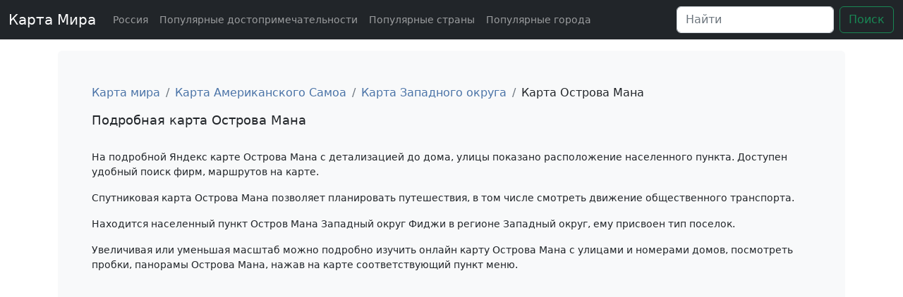

--- FILE ---
content_type: text/html; charset=utf-8
request_url: https://worldsmap.ru/raspolozhenie-amerikanskogo-samoa-na-kar/karta-zapadnogo-okruga-so-sputnika/podrobnaja-karta-ostrova-mana
body_size: 3278
content:
<html lang="ru">
<head>

    <meta charset="utf-8">
    <script src="https://api-maps.yandex.ru/2.1/?lang=ru_RU&apikey=73c34626-086f-4253-80d6-1723da58c3df" type="text/javascript"></script>
    <meta name="viewport" content="width=device-width, initial-scale=1">
    <link rel="stylesheet" href="https://cdn.jsdelivr.net/npm/bootstrap@5.2.2/dist/css/bootstrap.min.css">
    <link rel="stylesheet" href="https://cdn.jsdelivr.net/npm/bootstrap-icons@1.9.1/font/bootstrap-icons.css">
    <link rel="stylesheet" href="/templates/_default_/css/customcss.css">
    <script src="/templates/_default_/js/map.js"></script>
    <link rel="icon" href="/templates/_default_/favicon.ico" type="image/x-icon">
    <script src="https://cdn.jsdelivr.net/npm/bootstrap@5.2.2/dist/js/bootstrap.bundle.min.js"></script>
    <title>Остров Мана Западный округ Фиджи на карте с улицами и номерами домов со спутника Западный округ, Фиджи, где находится Остров Мана Западный округ Фиджи, расположение населенного пункта</title>
<meta name="keywords" content="Остров Мана Западный округ Фиджи, Западный округ, Фиджи" />
<meta name="description" content="Расположение населенного пункта Остров Мана Западный округ Фиджи на карте по районам, Фиджи, Западный округ. Маршруты, поиск адресов, просмотр панорам." />
    	
	<!-- Yandex.RTB -->
	<script>window.yaContextCb=window.yaContextCb||[]</script>
	<script src="https://yandex.ru/ads/system/context.js" async></script>

</head>

<body>

<nav class="navbar navbar-expand-md navbar-dark fixed-top bg-dark">
    <div class="container-fluid">
        <a class="navbar-brand" href="/">Карта Мира</a>
        <button class="navbar-toggler" type="button" data-bs-toggle="collapse" data-bs-target="#navbarCollapse" aria-controls="navbarCollapse" aria-expanded="false" aria-label="Toggle navigation">
            <span class="navbar-toggler-icon"></span>
        </button>
        <div class="collapse navbar-collapse" id="navbarCollapse">
            <ul class="navbar-nav me-auto mb-2 mb-md-0">
                <li class="nav-item">
                    <a class="nav-link" aria-current="page" href="/raspolozhenie-rossii-na-karte-mira">Россия</a>
                </li>
                <li class="nav-item">
                    <a class="nav-link" href="/populjarnye-dostoprimechatelnosti">Популярные достопримечательности</a>
                </li>
                <li class="nav-item">
                    <a class="nav-link" href="/populjarnye-strany">Популярные страны</a>
                </li>
                <li class="nav-item">
                    <a class="nav-link" href="/populjarnye-goroda">Популярные города</a>
                </li>
            </ul>
            <form class="d-flex" method="get" action="/search">
                <input class="form-control me-2" type="search" placeholder="Найти" aria-label="Найти" name="query" value="">
                <button class="btn btn-outline-success" type="submit">Поиск</button>
            </form>
        </div>
    </div>
</nav>

<main class="container">
    <div class="bg-light p-5 rounded">
        <div class="grid_12"><nav aria-label="breadcrumb">
    <ol class="breadcrumb">
                                    
                <li class="breadcrumb-item"><a href="/">Карта мира</a></li>
                                                            
                <li class="breadcrumb-item"><a href="/raspolozhenie-amerikanskogo-samoa-na-kar">Карта Американского Самоа</a></li>
                                                            
                <li class="breadcrumb-item"><a href="/raspolozhenie-amerikanskogo-samoa-na-kar/karta-zapadnogo-okruga-so-sputnika">Карта Западного округа</a></li>
                                                            <li class="breadcrumb-item">Карта Острова Мана</li>
                                    </ol>
</nav>
</div>
                    <h1 class="con_heading">Подробная карта Острова Мана</h1>
    	
	
<!-- Yandex.RTB R-A-2937585-3 -->
<div id="yandex_rtb_R-A-2937585-3"></div>
<script>
window.yaContextCb.push(()=>{
	Ya.Context.AdvManager.render({
		"blockId": "R-A-2937585-3",
		"renderTo": "yandex_rtb_R-A-2937585-3"
	})
})
</script>


<br />

            <div class="con_description">
                <p>На подробной Яндекс карте Острова Мана с детализацией до дома, улицы показано расположение населенного пункта. Доступен удобный поиск фирм, маршрутов на карте.</p>

<p>Спутниковая карта Острова Мана позволяет планировать путешествия, в том числе смотреть движение общественного транспорта.</p>



<p>Находится населенный пункт Остров Мана Западный округ Фиджи в регионе Западный округ, ему присвоен тип поселок.</p>

<p>Увеличивая или уменьшая масштаб можно подробно изучить онлайн карту Острова Мана с улицами и номерами домов, посмотреть пробки, панорамы Острова Мана, нажав на карте соответствующий пункт меню.</p>

<p><div id="map"></div></p>

<h2>Где находится Остров Мана Западный округ Фиджи на карте страны Фиджи</h2>
<p>Смотрите всю информацию на открытой карте выше.</p>









<h2>Информация о населенном пункте Остров Мана Западный округ Фиджи</h2>
		
			<ul class="list-group">
				
			</ul>
                </div>
    

        <div class="module">
        <div class="modulebody"><h3>Неподалеку находятся:</h3><div class="container text-center"><div class="row row-cols-1 row-cols-sm-2 row-cols-md-3"><a href='/raspolozhenie-amerikanskogo-samoa-na-kar/karta-zapadnogo-okruga-so-sputnika/podrobnaja-karta-tafany'><div class='col'><div class='maplink'>Карта Тафаны</div></div></a><a href='/raspolozhenie-amerikanskogo-samoa-na-kar/karta-zapadnogo-okruga-so-sputnika/podrobnaja-karta-vomo'><div class='col'><div class='maplink'>Карта Вомо</div></div></a><a href='/raspolozhenie-amerikanskogo-samoa-na-kar/karta-zapadnogo-okruga-so-sputnika/podrobnaja-karta-votua'><div class='col'><div class='maplink'>Карта Вотуа</div></div></a><a href='/raspolozhenie-amerikanskogo-samoa-na-kar/karta-zapadnogo-okruga-so-sputnika/podrobnaja-karta-voua'><div class='col'><div class='maplink'>Карта Воуа</div></div></a><a href='/raspolozhenie-amerikanskogo-samoa-na-kar/karta-zapadnogo-okruga-so-sputnika/podrobnaja-karta-denarau'><div class='col'><div class='maplink'>Карта Денарау</div></div></a><a href='/raspolozhenie-amerikanskogo-samoa-na-kar/karta-zapadnogo-okruga-so-sputnika/podrobnaja-karta-korolevu'><div class='col'><div class='maplink'>Карта Королеву</div></div></a><a href='/raspolozhenie-amerikanskogo-samoa-na-kar/karta-zapadnogo-okruga-so-sputnika/podrobnaja-karta-korotogo'><div class='col'><div class='maplink'>Карта Коротого</div></div></a><a href='/raspolozhenie-amerikanskogo-samoa-na-kar/karta-zapadnogo-okruga-so-sputnika/podrobnaja-karta-lautoki'><div class='col'><div class='maplink'>Карта Лаутоки</div></div></a><a href='/raspolozhenie-amerikanskogo-samoa-na-kar/karta-zapadnogo-okruga-so-sputnika/podrobnaja-karta-malolo'><div class='col'><div class='maplink'>Карта Малоло</div></div></a><a href='/raspolozhenie-amerikanskogo-samoa-na-kar/karta-zapadnogo-okruga-so-sputnika/podrobnaja-karta-malolo-lailai'><div class='col'><div class='maplink'>Карта Малоло-Лаилаи</div></div></a><a href='/raspolozhenie-amerikanskogo-samoa-na-kar/karta-zapadnogo-okruga-so-sputnika/podrobnaja-karta-mataialevu'><div class='col'><div class='maplink'>Карта Матайалеву</div></div></a><a href='/raspolozhenie-amerikanskogo-samoa-na-kar/karta-zapadnogo-okruga-so-sputnika/podrobnaja-karta-mbukamy'><div class='col'><div class='maplink'>Карта Мбукамы</div></div></a><a href='/raspolozhenie-amerikanskogo-samoa-na-kar/karta-zapadnogo-okruga-so-sputnika/podrobnaja-karta-momi'><div class='col'><div class='maplink'>Карта Моми</div></div></a><a href='/raspolozhenie-amerikanskogo-samoa-na-kar/karta-zapadnogo-okruga-so-sputnika/podrobnaja-karta-nadi'><div class='col'><div class='maplink'>Карта Нади</div></div></a><a href='/raspolozhenie-amerikanskogo-samoa-na-kar/karta-zapadnogo-okruga-so-sputnika/podrobnaja-karta-naisisili'><div class='col'><div class='maplink'>Карта Наисисили</div></div></a><a href='/raspolozhenie-amerikanskogo-samoa-na-kar/karta-zapadnogo-okruga-so-sputnika/podrobnaja-karta-nalauvaki'><div class='col'><div class='maplink'>Карта Налауваки</div></div></a><a href='/raspolozhenie-amerikanskogo-samoa-na-kar/karta-zapadnogo-okruga-so-sputnika/podrobnaja-karta-namatakuly'><div class='col'><div class='maplink'>Карта Наматакулы</div></div></a><a href='/raspolozhenie-amerikanskogo-samoa-na-kar/karta-zapadnogo-okruga-so-sputnika/podrobnaja-karta-nambutini'><div class='col'><div class='maplink'>Карта Намбутини</div></div></a><a href='/raspolozhenie-amerikanskogo-samoa-na-kar/karta-zapadnogo-okruga-so-sputnika/podrobnaja-karta-nanuja-balavu-ailenda'><div class='col'><div class='maplink'>Карта Нануя-Балаву-Айленда</div></div></a><a href='/raspolozhenie-amerikanskogo-samoa-na-kar/karta-zapadnogo-okruga-so-sputnika/podrobnaja-karta-natadoly'><div class='col'><div class='maplink'>Карта Натадолы</div></div></a><a href='/raspolozhenie-amerikanskogo-samoa-na-kar/karta-zapadnogo-okruga-so-sputnika/podrobnaja-karta-ostrova-bichkomber'><div class='col'><div class='maplink'>Карта Острова Бичкомбер</div></div></a><a href='/raspolozhenie-amerikanskogo-samoa-na-kar/karta-zapadnogo-okruga-so-sputnika/podrobnaja-karta-ostrova-kastavai'><div class='col'><div class='maplink'>Карта Острова Каставай</div></div></a><a href='/raspolozhenie-amerikanskogo-samoa-na-kar/karta-zapadnogo-okruga-so-sputnika/podrobnaja-karta-ostrova-matamanoa'><div class='col'><div class='maplink'>Карта Острова Матаманоа</div></div></a><a href='/raspolozhenie-amerikanskogo-samoa-na-kar/karta-zapadnogo-okruga-so-sputnika/podrobnaja-karta-ostrova-trezhe'><div class='col'><div class='maplink'>Карта Острова Треже</div></div></a><a href='/raspolozhenie-amerikanskogo-samoa-na-kar/karta-zapadnogo-okruga-so-sputnika/podrobnaja-karta-pasifik-harbora'><div class='col'><div class='maplink'>Карта Пасифик-Харбора</div></div></a><a href='/raspolozhenie-amerikanskogo-samoa-na-kar/karta-zapadnogo-okruga-so-sputnika/podrobnaja-karta-rakiraki'><div class='col'><div class='maplink'>Карта Ракираки</div></div></a><a href='/raspolozhenie-amerikanskogo-samoa-na-kar/karta-zapadnogo-okruga-so-sputnika/podrobnaja-karta-sanasany'><div class='col'><div class='maplink'>Карта Санасаны</div></div></a><a href='/raspolozhenie-amerikanskogo-samoa-na-kar/karta-zapadnogo-okruga-so-sputnika/podrobnaja-karta-tavevy'><div class='col'><div class='maplink'>Карта Тавевы</div></div></a><a href='/raspolozhenie-amerikanskogo-samoa-na-kar/karta-zapadnogo-okruga-so-sputnika/podrobnaja-karta-tokoriki'><div class='col'><div class='maplink'>Карта Токорики</div></div></a><a href='/raspolozhenie-amerikanskogo-samoa-na-kar/karta-zapadnogo-okruga-so-sputnika/podrobnaja-karta-korovisilou'><div class='col'><div class='maplink'>Карта Коровисилоу</div></div></a><a href='/raspolozhenie-amerikanskogo-samoa-na-kar/karta-zapadnogo-okruga-so-sputnika/podrobnaja-karta-ostrova-beka'><div class='col'><div class='maplink'>Карта Острова Бека</div></div></a><a href='/raspolozhenie-amerikanskogo-samoa-na-kar/karta-zapadnogo-okruga-so-sputnika/podrobnaja-karta-singatoki'><div class='col'><div class='maplink'>Карта Сингатоки</div></div></a><a href='/raspolozhenie-amerikanskogo-samoa-na-kar/karta-zapadnogo-okruga-so-sputnika/podrobnaja-karta-suvy'><div class='col'><div class='maplink'>Карта Сувы</div></div></a><a href='/raspolozhenie-amerikanskogo-samoa-na-kar/karta-zapadnogo-okruga-so-sputnika/podrobnaja-karta-toberua'><div class='col'><div class='maplink'>Карта Тоберуа</div></div></a></div></div></div>

</div>
    </div>
</main>

<!-- Yandex.Metrika counter -->
<script type="text/javascript" >
   (function(m,e,t,r,i,k,a){m[i]=m[i]||function(){(m[i].a=m[i].a||[]).push(arguments)};
   m[i].l=1*new Date();
   for (var j = 0; j < document.scripts.length; j++) {if (document.scripts[j].src === r) { return; }}
   k=e.createElement(t),a=e.getElementsByTagName(t)[0],k.async=1,k.src=r,a.parentNode.insertBefore(k,a)})
   (window, document, "script", "https://mc.yandex.ru/metrika/tag.js", "ym");

   ym(91647741, "init", {
        clickmap:true,
        trackLinks:true,
        accurateTrackBounce:true,
        webvisor:true
   });
</script>
<noscript><div><img src="https://mc.yandex.ru/watch/91647741" style="position:absolute; left:-9999px;" alt="" /></div></noscript>
<!-- /Yandex.Metrika counter -->

</body>
</html>

--- FILE ---
content_type: application/javascript
request_url: https://worldsmap.ru/templates/_default_/js/map.js
body_size: 783
content:
ymaps.ready(function () {
        var xx;
        var name;
        var rgx;
        var count = location.pathname;
        var count1 = count.split('/');
        url = document.location.pathname;
        length_url = url.split('/');

        xx = document.getElementsByTagName('meta');

        for (keyname in xx) {
            if (xx[keyname].getAttribute('name') == 'keywords') {
                name = xx[keyname].getAttribute('content');
                break;
            }
        }


        console.log(name);

        if (document.location.pathname != '/') {
            console.log(length_url.length);
            switch (length_url.length) {
                case 2:
                    var zoom_c = 5;
                    //xx = document.getElementsByTagName('title');
                    // name = xx[0].innerHTML;
                    rgx = /замена/;
                    //var matches = name.match(rgx);
                    //name = matches[1];
                    name = name.replace(/замена/, "");
                    radius = 50000;

                    break;
                case 3:
                    var zoom_c = 10;
                    //  xx = document.getElementsByTagName('title');
                    // name = xx[0].innerHTML;
                    rgx = /замена/;
                    // var matches = name.match(rgx);
                    // name = matches[1];
                    radius = 5000;

                    break;
                case 4:
                    var zoom_c = 15;
                    // xx = document.getElementsByTagName('title');
                    //  name = xx[0].innerHTML;
                    rgx = /замена/;
                    //var matches = name.match(rgx);
                    // name = matches[1];
                    radius = 100;

                    break;
                case 5:
                    var zoom_c = 15;
                    //  xx = document.getElementsByTagName('title');
                    //  name = xx[0].innerHTML;
                    rgx = /замена/;
                    //var matches = name.match(rgx);
                    // name = matches[1];
                    radius = 100;

                    break;
                case 6:
                    var zoom_c = 15;
                    //  xx = document.getElementsByTagName('title');
                    //  name = xx[0].innerHTML;
                    rgx = /замена/;
                    //var matches = name.match(rgx);
                    // name = matches[1];
                    radius = 100;

                    break;
            }


            console.log(name);

            var myGeocoder = ymaps.geocode(name);

            myGeocoder.then(
                function (res) {
                    var coordinates = res.geoObjects.get(0).geometry.getCoordinates();

                    ymaps.ready(
                        function () {
                            var obj_map = new ymaps.Map(
                                "map",
                                {
                                    center: coordinates,
                                    zoom: zoom_c,
                                    draggable: true,

                                }
                            );

                            /*var myPlacemark = new ymaps.Placemark(coordinates);
                            obj_map.geoObjects.add(myPlacemark);*/


                            var myCircle = new ymaps.GeoObject({
                                geometry: {
                                    type: "Circle",
                                    coordinates: coordinates,
                                    radius: radius
                                }
                            });
                            obj_map.geoObjects.add(myCircle);

                        }
                    );


                },
                function (err) {
                    console.log(err);
                }
            );


        }
    }
);
